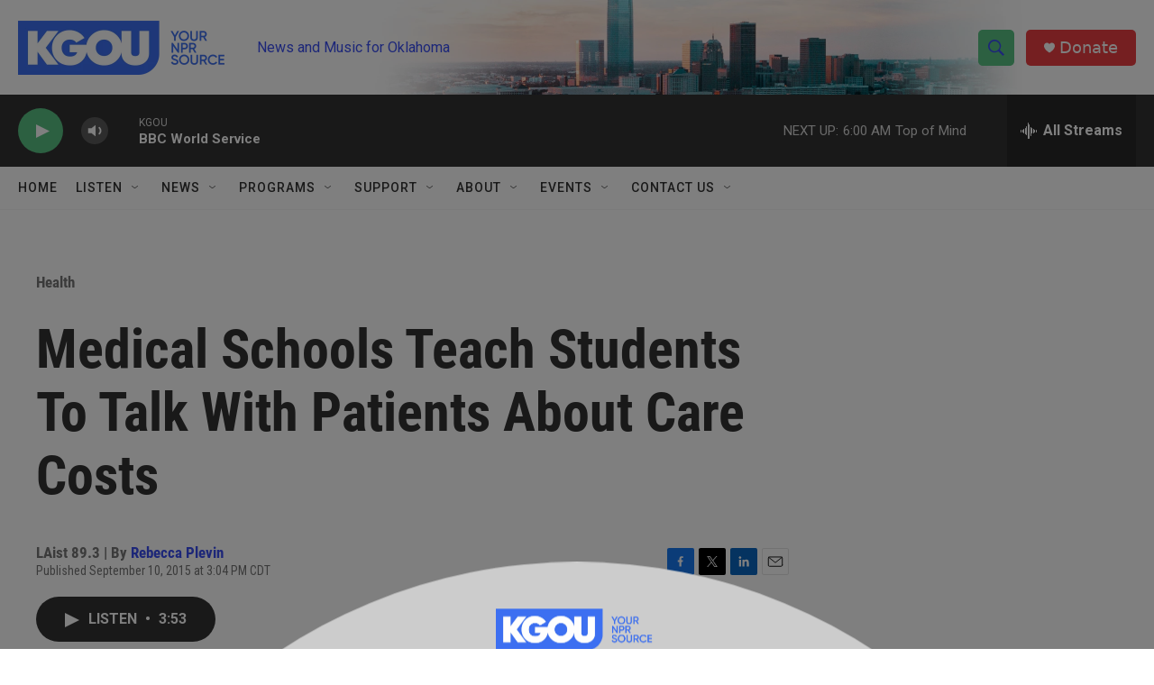

--- FILE ---
content_type: text/html; charset=utf-8
request_url: https://www.google.com/recaptcha/api2/aframe
body_size: -86
content:
<!DOCTYPE HTML><html><head><meta http-equiv="content-type" content="text/html; charset=UTF-8"></head><body><script nonce="He5s9MJwk3aZKioCj5E0aQ">/** Anti-fraud and anti-abuse applications only. See google.com/recaptcha */ try{var clients={'sodar':'https://pagead2.googlesyndication.com/pagead/sodar?'};window.addEventListener("message",function(a){try{if(a.source===window.parent){var b=JSON.parse(a.data);var c=clients[b['id']];if(c){var d=document.createElement('img');d.src=c+b['params']+'&rc='+(localStorage.getItem("rc::a")?sessionStorage.getItem("rc::b"):"");window.document.body.appendChild(d);sessionStorage.setItem("rc::e",parseInt(sessionStorage.getItem("rc::e")||0)+1);localStorage.setItem("rc::h",'1768731158709');}}}catch(b){}});window.parent.postMessage("_grecaptcha_ready", "*");}catch(b){}</script></body></html>